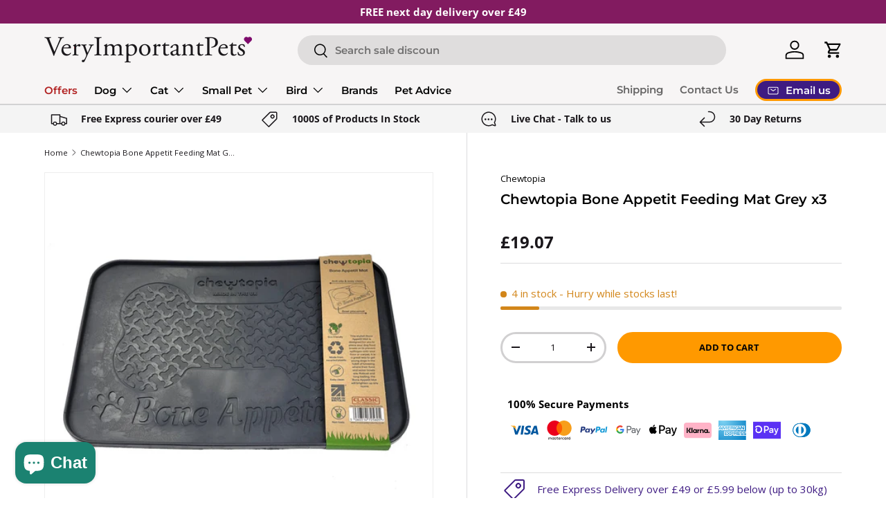

--- FILE ---
content_type: text/javascript; charset=utf-8
request_url: https://veryimportantpets.shop/products/chewtopia-bone-appetit-feeding-mat-grey-x3.js
body_size: 1087
content:
{"id":8910596800802,"title":"Chewtopia Bone Appetit Feeding Mat Grey x3","handle":"chewtopia-bone-appetit-feeding-mat-grey-x3","description":"\u003cp\u003eClassic Chewtopia Bone Appetit Mat Grey. This stylish Bone Appetit Mat is designed for you to place your dog food bowls on to prevent mess and water from spilling onto your floor or carpet. It is also a great way to get younger dogs in the habit of knowing the area in the house where their food will be and where to go for a drink. Robust and long lasting the Bone Appetit Mat will brighten up any home.\u003cbr\u003eWith natural non-slip properties curtesy of the materials used in the manufacture of the Bone Appetit Mat this is designed to stay in place. Allowing your dog to have their own designated space for feeding and drinking can promote good behaviour and encourage routine.\u003c\/p\u003e\u003cp\u003e\u003cstrong\u003eSize\u003cbr\u003e\u003c\/strong\u003e44.5cm x 30cm and 12mm thick\u003c\/p\u003e","published_at":"2024-02-16T11:01:00+00:00","created_at":"2024-02-16T11:01:00+00:00","vendor":"Chewtopia","type":"","tags":["Dogs","Feeding Mat"],"price":1907,"price_min":1907,"price_max":1907,"available":true,"price_varies":false,"compare_at_price":0,"compare_at_price_min":0,"compare_at_price_max":0,"compare_at_price_varies":false,"variants":[{"id":47604240941346,"title":"Default Title","option1":"Default Title","option2":null,"option3":null,"sku":"MZCLA774","requires_shipping":true,"taxable":true,"featured_image":{"id":43925291532578,"product_id":8910596800802,"position":1,"created_at":"2024-02-16T19:42:19+00:00","updated_at":"2024-02-16T19:42:19+00:00","alt":"Chewtopia Bone Appetit Feeding Mat Grey x3, Classic,","width":2048,"height":2048,"src":"https:\/\/cdn.shopify.com\/s\/files\/1\/0773\/6370\/8194\/products\/chewtopia-bone-appetit-feeding-mat-grey-x3-feeding-mat-416739.jpg?v=1708112539","variant_ids":[47604240941346]},"available":true,"name":"Chewtopia Bone Appetit Feeding Mat Grey x3","public_title":null,"options":["Default Title"],"price":1907,"weight":2000,"compare_at_price":0,"inventory_management":"shopify","barcode":"5060314725605","featured_media":{"alt":"Chewtopia Bone Appetit Feeding Mat Grey x3, Classic,","id":36358242205986,"position":1,"preview_image":{"aspect_ratio":1.0,"height":2048,"width":2048,"src":"https:\/\/cdn.shopify.com\/s\/files\/1\/0773\/6370\/8194\/products\/chewtopia-bone-appetit-feeding-mat-grey-x3-feeding-mat-416739.jpg?v=1708112539"}},"requires_selling_plan":false,"selling_plan_allocations":[]}],"images":["\/\/cdn.shopify.com\/s\/files\/1\/0773\/6370\/8194\/products\/chewtopia-bone-appetit-feeding-mat-grey-x3-feeding-mat-416739.jpg?v=1708112539"],"featured_image":"\/\/cdn.shopify.com\/s\/files\/1\/0773\/6370\/8194\/products\/chewtopia-bone-appetit-feeding-mat-grey-x3-feeding-mat-416739.jpg?v=1708112539","options":[{"name":"Title","position":1,"values":["Default Title"]}],"url":"\/products\/chewtopia-bone-appetit-feeding-mat-grey-x3","media":[{"alt":"Chewtopia Bone Appetit Feeding Mat Grey x3, Classic,","id":36358242205986,"position":1,"preview_image":{"aspect_ratio":1.0,"height":2048,"width":2048,"src":"https:\/\/cdn.shopify.com\/s\/files\/1\/0773\/6370\/8194\/products\/chewtopia-bone-appetit-feeding-mat-grey-x3-feeding-mat-416739.jpg?v=1708112539"},"aspect_ratio":1.0,"height":2048,"media_type":"image","src":"https:\/\/cdn.shopify.com\/s\/files\/1\/0773\/6370\/8194\/products\/chewtopia-bone-appetit-feeding-mat-grey-x3-feeding-mat-416739.jpg?v=1708112539","width":2048}],"requires_selling_plan":false,"selling_plan_groups":[]}